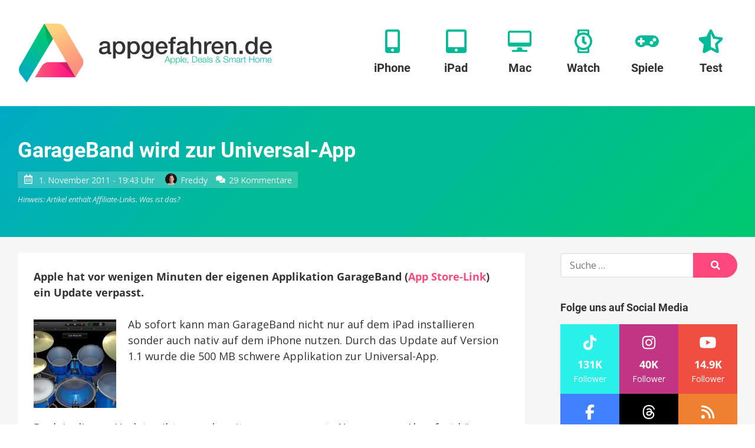

--- FILE ---
content_type: text/css
request_url: https://www.appgefahren.de/wp-content/cache/min/1/awesome/css/solid.css?ver=1761900686
body_size: 201
content:
/*!
 * Font Awesome Free 6.4.0 by @fontawesome - https://fontawesome.com
 * License - https://fontawesome.com/license/free (Icons: CC BY 4.0, Fonts: SIL OFL 1.1, Code: MIT License)
 * Copyright 2023 Fonticons, Inc.
 */
:root,:host{--fa-style-family-classic:'Font Awesome 6 Free';--fa-font-solid:normal 900 1em/1 'Font Awesome 6 Free'}@font-face{font-family:'Font Awesome 6 Free';font-style:normal;font-weight:900;font-display:swap;src:url(https://appgefahren.de/awesome/css/../webfonts/fa-solid-900.woff2) format("woff2"),url(https://appgefahren.de/awesome/css/../webfonts/fa-solid-900.ttf) format("truetype")}.fas,.fa-solid{font-weight:900}